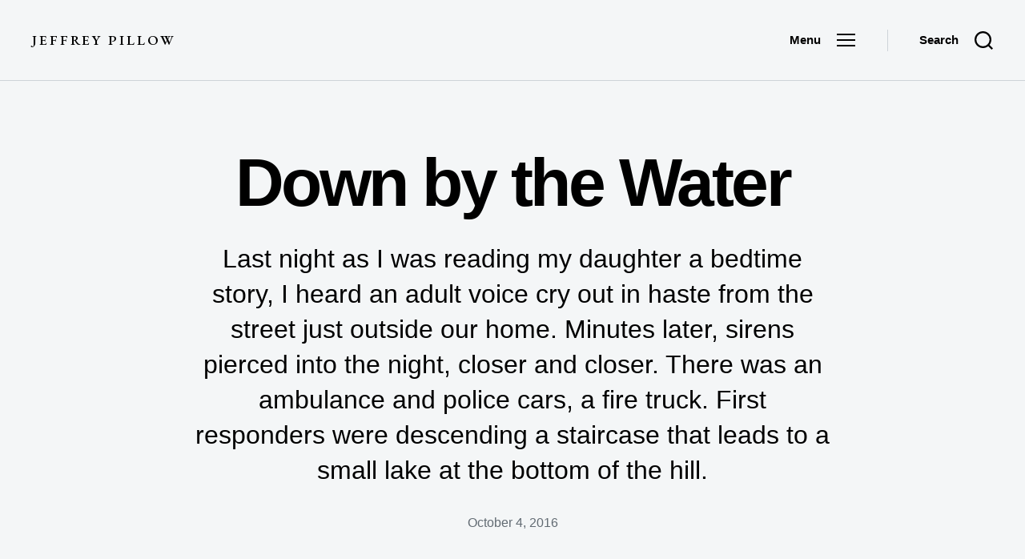

--- FILE ---
content_type: text/html; charset=UTF-8
request_url: https://jeffreypillow.com/2016/10/04/down-by-the-water/
body_size: 18140
content:
<!DOCTYPE html>

<html class="no-js" lang="en-US" prefix="og: https://ogp.me/ns#">

	<head>

		<meta charset="UTF-8">
		<meta name="viewport" content="width=device-width, initial-scale=1.0">

		<link rel="profile" href="https://gmpg.org/xfn/11">

		
<!-- Search Engine Optimization by Rank Math - https://rankmath.com/ -->
<title>Down by the Water - Jeffrey Pillow</title>
<meta name="description" content="Last night as I was reading my daughter a bedtime story, I heard an adult voice cry out in haste from the street just outside our home. Minutes later, sirens pierced into the night, closer and closer. There was an ambulance and police cars, a fire truck. First responders were descending a staircase that leads to a small lake at the bottom of the hill."/>
<meta name="robots" content="index, follow, max-snippet:-1, max-video-preview:-1, max-image-preview:large"/>
<link rel="canonical" href="https://jeffreypillow.com/2016/10/04/down-by-the-water/" />
<meta property="og:locale" content="en_US" />
<meta property="og:type" content="article" />
<meta property="og:title" content="Down by the Water - Jeffrey Pillow" />
<meta property="og:description" content="Last night as I was reading my daughter a bedtime story, I heard an adult voice cry out in haste from the street just outside our home. Minutes later, sirens pierced into the night, closer and closer. There was an ambulance and police cars, a fire truck. First responders were descending a staircase that leads to a small lake at the bottom of the hill." />
<meta property="og:url" content="https://jeffreypillow.com/2016/10/04/down-by-the-water/" />
<meta property="og:site_name" content="Jeffrey Pillow" />
<meta property="article:tag" content="mental health" />
<meta property="article:tag" content="suicide" />
<meta property="article:section" content="Memoir" />
<meta property="og:updated_time" content="2016-10-05T05:56:56-04:00" />
<meta property="article:published_time" content="2016-10-04T17:15:06-04:00" />
<meta property="article:modified_time" content="2016-10-05T05:56:56-04:00" />
<meta name="twitter:card" content="summary_large_image" />
<meta name="twitter:title" content="Down by the Water - Jeffrey Pillow" />
<meta name="twitter:description" content="Last night as I was reading my daughter a bedtime story, I heard an adult voice cry out in haste from the street just outside our home. Minutes later, sirens pierced into the night, closer and closer. There was an ambulance and police cars, a fire truck. First responders were descending a staircase that leads to a small lake at the bottom of the hill." />
<meta name="twitter:label1" content="Written by" />
<meta name="twitter:data1" content="Jeffrey Pillow" />
<meta name="twitter:label2" content="Time to read" />
<meta name="twitter:data2" content="3 minutes" />
<script type="application/ld+json" class="rank-math-schema">{"@context":"https://schema.org","@graph":[{"@type":["Person","Organization"],"@id":"https://jeffreypillow.com/#person","name":"Jeffrey Pillow","logo":{"@type":"ImageObject","@id":"https://jeffreypillow.com/#logo","url":"https://jeffreypillow.com/wp-content/uploads/2015/06/cropped-sketch_self_portrait_04-15_v2.jpg","contentUrl":"https://jeffreypillow.com/wp-content/uploads/2015/06/cropped-sketch_self_portrait_04-15_v2.jpg","caption":"Jeffrey Pillow","inLanguage":"en-US","width":"512","height":"512"},"image":{"@type":"ImageObject","@id":"https://jeffreypillow.com/#logo","url":"https://jeffreypillow.com/wp-content/uploads/2015/06/cropped-sketch_self_portrait_04-15_v2.jpg","contentUrl":"https://jeffreypillow.com/wp-content/uploads/2015/06/cropped-sketch_self_portrait_04-15_v2.jpg","caption":"Jeffrey Pillow","inLanguage":"en-US","width":"512","height":"512"}},{"@type":"WebSite","@id":"https://jeffreypillow.com/#website","url":"https://jeffreypillow.com","name":"Jeffrey Pillow","publisher":{"@id":"https://jeffreypillow.com/#person"},"inLanguage":"en-US"},{"@type":"WebPage","@id":"https://jeffreypillow.com/2016/10/04/down-by-the-water/#webpage","url":"https://jeffreypillow.com/2016/10/04/down-by-the-water/","name":"Down by the Water - Jeffrey Pillow","datePublished":"2016-10-04T17:15:06-04:00","dateModified":"2016-10-05T05:56:56-04:00","isPartOf":{"@id":"https://jeffreypillow.com/#website"},"inLanguage":"en-US"},{"@type":"Person","@id":"https://jeffreypillow.com/author/jwpillow/","name":"Jeffrey Pillow","url":"https://jeffreypillow.com/author/jwpillow/","image":{"@type":"ImageObject","@id":"https://secure.gravatar.com/avatar/9332e4411edee14a051f431e906633f9d61df3501e6a1aa6b7716a77777b0c5e?s=96&amp;d=retro&amp;r=g","url":"https://secure.gravatar.com/avatar/9332e4411edee14a051f431e906633f9d61df3501e6a1aa6b7716a77777b0c5e?s=96&amp;d=retro&amp;r=g","caption":"Jeffrey Pillow","inLanguage":"en-US"},"sameAs":["https://jeffreypillow.com"]},{"@type":"BlogPosting","headline":"Down by the Water - Jeffrey Pillow","datePublished":"2016-10-04T17:15:06-04:00","dateModified":"2016-10-05T05:56:56-04:00","articleSection":"Memoir, Nonfiction","author":{"@id":"https://jeffreypillow.com/author/jwpillow/","name":"Jeffrey Pillow"},"publisher":{"@id":"https://jeffreypillow.com/#person"},"description":"Last night as I was reading my daughter a bedtime story, I heard an adult voice cry out in haste from the street just outside our home. Minutes later, sirens pierced into the night, closer and closer. There was an ambulance and police cars, a fire truck. First responders were descending a staircase that leads to a small lake at the bottom of the hill.","name":"Down by the Water - Jeffrey Pillow","@id":"https://jeffreypillow.com/2016/10/04/down-by-the-water/#richSnippet","isPartOf":{"@id":"https://jeffreypillow.com/2016/10/04/down-by-the-water/#webpage"},"inLanguage":"en-US","mainEntityOfPage":{"@id":"https://jeffreypillow.com/2016/10/04/down-by-the-water/#webpage"}}]}</script>
<!-- /Rank Math WordPress SEO plugin -->

<link rel='dns-prefetch' href='//stats.wp.com' />
<link rel='dns-prefetch' href='//fonts.googleapis.com' />
<link rel='dns-prefetch' href='//v0.wordpress.com' />
<link rel='dns-prefetch' href='//jetpack.wordpress.com' />
<link rel='dns-prefetch' href='//s0.wp.com' />
<link rel='dns-prefetch' href='//public-api.wordpress.com' />
<link rel='dns-prefetch' href='//0.gravatar.com' />
<link rel='dns-prefetch' href='//1.gravatar.com' />
<link rel='dns-prefetch' href='//2.gravatar.com' />
<link href='https://fonts.gstatic.com' crossorigin rel='preconnect' />
<link rel="alternate" type="application/rss+xml" title="Jeffrey Pillow &raquo; Feed" href="https://jeffreypillow.com/feed/" />
<link rel="alternate" type="application/rss+xml" title="Jeffrey Pillow &raquo; Comments Feed" href="https://jeffreypillow.com/comments/feed/" />
<link rel="alternate" type="application/rss+xml" title="Jeffrey Pillow &raquo; Down by the Water Comments Feed" href="https://jeffreypillow.com/2016/10/04/down-by-the-water/feed/" />
<link rel="alternate" title="oEmbed (JSON)" type="application/json+oembed" href="https://jeffreypillow.com/wp-json/oembed/1.0/embed?url=https%3A%2F%2Fjeffreypillow.com%2F2016%2F10%2F04%2Fdown-by-the-water%2F" />
<link rel="alternate" title="oEmbed (XML)" type="text/xml+oembed" href="https://jeffreypillow.com/wp-json/oembed/1.0/embed?url=https%3A%2F%2Fjeffreypillow.com%2F2016%2F10%2F04%2Fdown-by-the-water%2F&#038;format=xml" />
<style id='wp-img-auto-sizes-contain-inline-css'>
img:is([sizes=auto i],[sizes^="auto," i]){contain-intrinsic-size:3000px 1500px}
/*# sourceURL=wp-img-auto-sizes-contain-inline-css */
</style>
<style id='wp-emoji-styles-inline-css'>

	img.wp-smiley, img.emoji {
		display: inline !important;
		border: none !important;
		box-shadow: none !important;
		height: 1em !important;
		width: 1em !important;
		margin: 0 0.07em !important;
		vertical-align: -0.1em !important;
		background: none !important;
		padding: 0 !important;
	}
/*# sourceURL=wp-emoji-styles-inline-css */
</style>
<link rel='stylesheet' id='wp-block-library-css' href='https://jeffreypillow.com/wp-includes/css/dist/block-library/style.min.css?ver=84698bd7599afc4e1fcd394ccf1f9f5f' media='all' />
<style id='classic-theme-styles-inline-css'>
/*! This file is auto-generated */
.wp-block-button__link{color:#fff;background-color:#32373c;border-radius:9999px;box-shadow:none;text-decoration:none;padding:calc(.667em + 2px) calc(1.333em + 2px);font-size:1.125em}.wp-block-file__button{background:#32373c;color:#fff;text-decoration:none}
/*# sourceURL=/wp-includes/css/classic-themes.min.css */
</style>
<link rel='stylesheet' id='mediaelement-css' href='https://jeffreypillow.com/wp-includes/js/mediaelement/mediaelementplayer-legacy.min.css?ver=4.2.17' media='all' />
<link rel='stylesheet' id='wp-mediaelement-css' href='https://jeffreypillow.com/wp-includes/js/mediaelement/wp-mediaelement.min.css?ver=84698bd7599afc4e1fcd394ccf1f9f5f' media='all' />
<style id='jetpack-sharing-buttons-style-inline-css'>
.jetpack-sharing-buttons__services-list{display:flex;flex-direction:row;flex-wrap:wrap;gap:0;list-style-type:none;margin:5px;padding:0}.jetpack-sharing-buttons__services-list.has-small-icon-size{font-size:12px}.jetpack-sharing-buttons__services-list.has-normal-icon-size{font-size:16px}.jetpack-sharing-buttons__services-list.has-large-icon-size{font-size:24px}.jetpack-sharing-buttons__services-list.has-huge-icon-size{font-size:36px}@media print{.jetpack-sharing-buttons__services-list{display:none!important}}.editor-styles-wrapper .wp-block-jetpack-sharing-buttons{gap:0;padding-inline-start:0}ul.jetpack-sharing-buttons__services-list.has-background{padding:1.25em 2.375em}
/*# sourceURL=https://jeffreypillow.com/wp-content/plugins/jetpack/_inc/blocks/sharing-buttons/view.css */
</style>
<link rel='stylesheet' id='twentig-blocks-css' href='https://jeffreypillow.com/wp-content/plugins/twentig/dist/style-index.css?ver=d5575cd466f335729583' media='all' />
<style id='twentig-blocks-inline-css'>
@media (width < 700px) { .tw-sm-hidden { display: none !important; }}@media (700px <= width < 1024px) { .tw-md-hidden { display: none !important; }}@media (width >= 1024px) { .tw-lg-hidden { display: none !important; }}
.tw-mt-0{margin-top:0px!important;}.tw-mb-0{margin-bottom:0px!important;}.tw-mt-1{margin-top:5px!important;}.tw-mb-1{margin-bottom:5px!important;}.tw-mt-2{margin-top:10px!important;}.tw-mb-2{margin-bottom:10px!important;}.tw-mt-3{margin-top:15px!important;}.tw-mb-3{margin-bottom:15px!important;}.tw-mt-4{margin-top:20px!important;}.tw-mb-4{margin-bottom:20px!important;}.tw-mt-5{margin-top:30px!important;}.tw-mb-5{margin-bottom:30px!important;}.tw-mt-6{margin-top:40px!important;}.tw-mb-6{margin-bottom:40px!important;}.tw-mt-7{margin-top:50px!important;}.tw-mb-7{margin-bottom:50px!important;}.tw-mt-8{margin-top:60px!important;}.tw-mb-8{margin-bottom:60px!important;}.tw-mt-9{margin-top:80px!important;}.tw-mb-9{margin-bottom:80px!important;}.tw-mt-10{margin-top:100px!important;}.tw-mb-10{margin-bottom:100px!important;}.tw-mt-auto{margin-top:auto!important;}.tw-mb-auto{margin-bottom:auto!important;}
/*# sourceURL=twentig-blocks-inline-css */
</style>
<style id='global-styles-inline-css'>
:root{--wp--preset--aspect-ratio--square: 1;--wp--preset--aspect-ratio--4-3: 4/3;--wp--preset--aspect-ratio--3-4: 3/4;--wp--preset--aspect-ratio--3-2: 3/2;--wp--preset--aspect-ratio--2-3: 2/3;--wp--preset--aspect-ratio--16-9: 16/9;--wp--preset--aspect-ratio--9-16: 9/16;--wp--preset--color--black: #000000;--wp--preset--color--cyan-bluish-gray: #abb8c3;--wp--preset--color--white: #ffffff;--wp--preset--color--pale-pink: #f78da7;--wp--preset--color--vivid-red: #cf2e2e;--wp--preset--color--luminous-vivid-orange: #ff6900;--wp--preset--color--luminous-vivid-amber: #fcb900;--wp--preset--color--light-green-cyan: #7bdcb5;--wp--preset--color--vivid-green-cyan: #00d084;--wp--preset--color--pale-cyan-blue: #8ed1fc;--wp--preset--color--vivid-cyan-blue: #0693e3;--wp--preset--color--vivid-purple: #9b51e0;--wp--preset--color--accent: #282828;--wp--preset--color--primary: #000000;--wp--preset--color--secondary: #626b73;--wp--preset--color--subtle-background: #e4e9eb;--wp--preset--color--background: #f4f6f7;--wp--preset--gradient--vivid-cyan-blue-to-vivid-purple: linear-gradient(135deg,rgb(6,147,227) 0%,rgb(155,81,224) 100%);--wp--preset--gradient--light-green-cyan-to-vivid-green-cyan: linear-gradient(135deg,rgb(122,220,180) 0%,rgb(0,208,130) 100%);--wp--preset--gradient--luminous-vivid-amber-to-luminous-vivid-orange: linear-gradient(135deg,rgb(252,185,0) 0%,rgb(255,105,0) 100%);--wp--preset--gradient--luminous-vivid-orange-to-vivid-red: linear-gradient(135deg,rgb(255,105,0) 0%,rgb(207,46,46) 100%);--wp--preset--gradient--very-light-gray-to-cyan-bluish-gray: linear-gradient(135deg,rgb(238,238,238) 0%,rgb(169,184,195) 100%);--wp--preset--gradient--cool-to-warm-spectrum: linear-gradient(135deg,rgb(74,234,220) 0%,rgb(151,120,209) 20%,rgb(207,42,186) 40%,rgb(238,44,130) 60%,rgb(251,105,98) 80%,rgb(254,248,76) 100%);--wp--preset--gradient--blush-light-purple: linear-gradient(135deg,rgb(255,206,236) 0%,rgb(152,150,240) 100%);--wp--preset--gradient--blush-bordeaux: linear-gradient(135deg,rgb(254,205,165) 0%,rgb(254,45,45) 50%,rgb(107,0,62) 100%);--wp--preset--gradient--luminous-dusk: linear-gradient(135deg,rgb(255,203,112) 0%,rgb(199,81,192) 50%,rgb(65,88,208) 100%);--wp--preset--gradient--pale-ocean: linear-gradient(135deg,rgb(255,245,203) 0%,rgb(182,227,212) 50%,rgb(51,167,181) 100%);--wp--preset--gradient--electric-grass: linear-gradient(135deg,rgb(202,248,128) 0%,rgb(113,206,126) 100%);--wp--preset--gradient--midnight: linear-gradient(135deg,rgb(2,3,129) 0%,rgb(40,116,252) 100%);--wp--preset--font-size--small: 18px;--wp--preset--font-size--medium: 23px;--wp--preset--font-size--large: 26.25px;--wp--preset--font-size--x-large: 42px;--wp--preset--font-size--normal: 21px;--wp--preset--font-size--larger: 32px;--wp--preset--font-size--h-6: 18.01px;--wp--preset--font-size--h-5: 24.01px;--wp--preset--font-size--h-4: 32.01px;--wp--preset--font-size--h-3: 40.01px;--wp--preset--font-size--h-2: 48.01px;--wp--preset--font-size--h-1: 84px;--wp--preset--spacing--20: 0.44rem;--wp--preset--spacing--30: 0.67rem;--wp--preset--spacing--40: 1rem;--wp--preset--spacing--50: 1.5rem;--wp--preset--spacing--60: 2.25rem;--wp--preset--spacing--70: 3.38rem;--wp--preset--spacing--80: 5.06rem;--wp--preset--shadow--natural: 6px 6px 9px rgba(0, 0, 0, 0.2);--wp--preset--shadow--deep: 12px 12px 50px rgba(0, 0, 0, 0.4);--wp--preset--shadow--sharp: 6px 6px 0px rgba(0, 0, 0, 0.2);--wp--preset--shadow--outlined: 6px 6px 0px -3px rgb(255, 255, 255), 6px 6px rgb(0, 0, 0);--wp--preset--shadow--crisp: 6px 6px 0px rgb(0, 0, 0);}:root :where(.is-layout-flow) > :first-child{margin-block-start: 0;}:root :where(.is-layout-flow) > :last-child{margin-block-end: 0;}:root :where(.is-layout-flow) > *{margin-block-start: 24px;margin-block-end: 0;}:root :where(.is-layout-constrained) > :first-child{margin-block-start: 0;}:root :where(.is-layout-constrained) > :last-child{margin-block-end: 0;}:root :where(.is-layout-constrained) > *{margin-block-start: 24px;margin-block-end: 0;}:root :where(.is-layout-flex){gap: 24px;}:root :where(.is-layout-grid){gap: 24px;}body .is-layout-flex{display: flex;}.is-layout-flex{flex-wrap: wrap;align-items: center;}.is-layout-flex > :is(*, div){margin: 0;}body .is-layout-grid{display: grid;}.is-layout-grid > :is(*, div){margin: 0;}.has-black-color{color: var(--wp--preset--color--black) !important;}.has-cyan-bluish-gray-color{color: var(--wp--preset--color--cyan-bluish-gray) !important;}.has-white-color{color: var(--wp--preset--color--white) !important;}.has-pale-pink-color{color: var(--wp--preset--color--pale-pink) !important;}.has-vivid-red-color{color: var(--wp--preset--color--vivid-red) !important;}.has-luminous-vivid-orange-color{color: var(--wp--preset--color--luminous-vivid-orange) !important;}.has-luminous-vivid-amber-color{color: var(--wp--preset--color--luminous-vivid-amber) !important;}.has-light-green-cyan-color{color: var(--wp--preset--color--light-green-cyan) !important;}.has-vivid-green-cyan-color{color: var(--wp--preset--color--vivid-green-cyan) !important;}.has-pale-cyan-blue-color{color: var(--wp--preset--color--pale-cyan-blue) !important;}.has-vivid-cyan-blue-color{color: var(--wp--preset--color--vivid-cyan-blue) !important;}.has-vivid-purple-color{color: var(--wp--preset--color--vivid-purple) !important;}.has-accent-color{color: var(--wp--preset--color--accent) !important;}.has-primary-color{color: var(--wp--preset--color--primary) !important;}.has-secondary-color{color: var(--wp--preset--color--secondary) !important;}.has-subtle-background-color{color: var(--wp--preset--color--subtle-background) !important;}.has-background-color{color: var(--wp--preset--color--background) !important;}.has-black-background-color{background-color: var(--wp--preset--color--black) !important;}.has-cyan-bluish-gray-background-color{background-color: var(--wp--preset--color--cyan-bluish-gray) !important;}.has-white-background-color{background-color: var(--wp--preset--color--white) !important;}.has-pale-pink-background-color{background-color: var(--wp--preset--color--pale-pink) !important;}.has-vivid-red-background-color{background-color: var(--wp--preset--color--vivid-red) !important;}.has-luminous-vivid-orange-background-color{background-color: var(--wp--preset--color--luminous-vivid-orange) !important;}.has-luminous-vivid-amber-background-color{background-color: var(--wp--preset--color--luminous-vivid-amber) !important;}.has-light-green-cyan-background-color{background-color: var(--wp--preset--color--light-green-cyan) !important;}.has-vivid-green-cyan-background-color{background-color: var(--wp--preset--color--vivid-green-cyan) !important;}.has-pale-cyan-blue-background-color{background-color: var(--wp--preset--color--pale-cyan-blue) !important;}.has-vivid-cyan-blue-background-color{background-color: var(--wp--preset--color--vivid-cyan-blue) !important;}.has-vivid-purple-background-color{background-color: var(--wp--preset--color--vivid-purple) !important;}.has-accent-background-color{background-color: var(--wp--preset--color--accent) !important;}.has-primary-background-color{background-color: var(--wp--preset--color--primary) !important;}.has-secondary-background-color{background-color: var(--wp--preset--color--secondary) !important;}.has-subtle-background-background-color{background-color: var(--wp--preset--color--subtle-background) !important;}.has-background-background-color{background-color: var(--wp--preset--color--background) !important;}.has-black-border-color{border-color: var(--wp--preset--color--black) !important;}.has-cyan-bluish-gray-border-color{border-color: var(--wp--preset--color--cyan-bluish-gray) !important;}.has-white-border-color{border-color: var(--wp--preset--color--white) !important;}.has-pale-pink-border-color{border-color: var(--wp--preset--color--pale-pink) !important;}.has-vivid-red-border-color{border-color: var(--wp--preset--color--vivid-red) !important;}.has-luminous-vivid-orange-border-color{border-color: var(--wp--preset--color--luminous-vivid-orange) !important;}.has-luminous-vivid-amber-border-color{border-color: var(--wp--preset--color--luminous-vivid-amber) !important;}.has-light-green-cyan-border-color{border-color: var(--wp--preset--color--light-green-cyan) !important;}.has-vivid-green-cyan-border-color{border-color: var(--wp--preset--color--vivid-green-cyan) !important;}.has-pale-cyan-blue-border-color{border-color: var(--wp--preset--color--pale-cyan-blue) !important;}.has-vivid-cyan-blue-border-color{border-color: var(--wp--preset--color--vivid-cyan-blue) !important;}.has-vivid-purple-border-color{border-color: var(--wp--preset--color--vivid-purple) !important;}.has-accent-border-color{border-color: var(--wp--preset--color--accent) !important;}.has-primary-border-color{border-color: var(--wp--preset--color--primary) !important;}.has-secondary-border-color{border-color: var(--wp--preset--color--secondary) !important;}.has-subtle-background-border-color{border-color: var(--wp--preset--color--subtle-background) !important;}.has-background-border-color{border-color: var(--wp--preset--color--background) !important;}.has-vivid-cyan-blue-to-vivid-purple-gradient-background{background: var(--wp--preset--gradient--vivid-cyan-blue-to-vivid-purple) !important;}.has-light-green-cyan-to-vivid-green-cyan-gradient-background{background: var(--wp--preset--gradient--light-green-cyan-to-vivid-green-cyan) !important;}.has-luminous-vivid-amber-to-luminous-vivid-orange-gradient-background{background: var(--wp--preset--gradient--luminous-vivid-amber-to-luminous-vivid-orange) !important;}.has-luminous-vivid-orange-to-vivid-red-gradient-background{background: var(--wp--preset--gradient--luminous-vivid-orange-to-vivid-red) !important;}.has-very-light-gray-to-cyan-bluish-gray-gradient-background{background: var(--wp--preset--gradient--very-light-gray-to-cyan-bluish-gray) !important;}.has-cool-to-warm-spectrum-gradient-background{background: var(--wp--preset--gradient--cool-to-warm-spectrum) !important;}.has-blush-light-purple-gradient-background{background: var(--wp--preset--gradient--blush-light-purple) !important;}.has-blush-bordeaux-gradient-background{background: var(--wp--preset--gradient--blush-bordeaux) !important;}.has-luminous-dusk-gradient-background{background: var(--wp--preset--gradient--luminous-dusk) !important;}.has-pale-ocean-gradient-background{background: var(--wp--preset--gradient--pale-ocean) !important;}.has-electric-grass-gradient-background{background: var(--wp--preset--gradient--electric-grass) !important;}.has-midnight-gradient-background{background: var(--wp--preset--gradient--midnight) !important;}.has-small-font-size{font-size: var(--wp--preset--font-size--small) !important;}.has-medium-font-size{font-size: var(--wp--preset--font-size--medium) !important;}.has-large-font-size{font-size: var(--wp--preset--font-size--large) !important;}.has-x-large-font-size{font-size: var(--wp--preset--font-size--x-large) !important;}.has-normal-font-size{font-size: var(--wp--preset--font-size--normal) !important;}.has-larger-font-size{font-size: var(--wp--preset--font-size--larger) !important;}.has-h-6-font-size{font-size: var(--wp--preset--font-size--h-6) !important;}.has-h-5-font-size{font-size: var(--wp--preset--font-size--h-5) !important;}.has-h-4-font-size{font-size: var(--wp--preset--font-size--h-4) !important;}.has-h-3-font-size{font-size: var(--wp--preset--font-size--h-3) !important;}.has-h-2-font-size{font-size: var(--wp--preset--font-size--h-2) !important;}.has-h-1-font-size{font-size: var(--wp--preset--font-size--h-1) !important;}
:root :where(.wp-block-pullquote){font-size: 1.5em;line-height: 1.6;}
/*# sourceURL=global-styles-inline-css */
</style>
<link rel='stylesheet' id='wp-components-css' href='https://jeffreypillow.com/wp-includes/css/dist/components/style.min.css?ver=84698bd7599afc4e1fcd394ccf1f9f5f' media='all' />
<link rel='stylesheet' id='godaddy-styles-css' href='https://jeffreypillow.com/wp-content/mu-plugins/vendor/wpex/godaddy-launch/includes/Dependencies/GoDaddy/Styles/build/latest.css?ver=2.0.2' media='all' />
<link rel='stylesheet' id='twentytwenty-style-css' href='https://jeffreypillow.com/wp-content/themes/twentytwenty/style.css?ver=3.0' media='all' />
<style id='twentytwenty-style-inline-css'>
.color-accent,.color-accent-hover:hover,.color-accent-hover:focus,:root .has-accent-color,.has-drop-cap:not(:focus):first-letter,.wp-block-button.is-style-outline,a { color: #282828; }blockquote,.border-color-accent,.border-color-accent-hover:hover,.border-color-accent-hover:focus { border-color: #282828; }button,.button,.faux-button,.wp-block-button__link,.wp-block-file .wp-block-file__button,input[type="button"],input[type="reset"],input[type="submit"],.bg-accent,.bg-accent-hover:hover,.bg-accent-hover:focus,:root .has-accent-background-color,.comment-reply-link { background-color: #282828; }.fill-children-accent,.fill-children-accent * { fill: #282828; }:root .has-background-color,button,.button,.faux-button,.wp-block-button__link,.wp-block-file__button,input[type="button"],input[type="reset"],input[type="submit"],.wp-block-button,.comment-reply-link,.has-background.has-primary-background-color:not(.has-text-color),.has-background.has-primary-background-color *:not(.has-text-color),.has-background.has-accent-background-color:not(.has-text-color),.has-background.has-accent-background-color *:not(.has-text-color) { color: #f4f6f7; }:root .has-background-background-color { background-color: #f4f6f7; }body,.entry-title a,:root .has-primary-color { color: #000000; }:root .has-primary-background-color { background-color: #000000; }cite,figcaption,.wp-caption-text,.post-meta,.entry-content .wp-block-archives li,.entry-content .wp-block-categories li,.entry-content .wp-block-latest-posts li,.wp-block-latest-comments__comment-date,.wp-block-latest-posts__post-date,.wp-block-embed figcaption,.wp-block-image figcaption,.wp-block-pullquote cite,.comment-metadata,.comment-respond .comment-notes,.comment-respond .logged-in-as,.pagination .dots,.entry-content hr:not(.has-background),hr.styled-separator,:root .has-secondary-color { color: #626b73; }:root .has-secondary-background-color { background-color: #626b73; }pre,fieldset,input,textarea,table,table *,hr { border-color: #ced3d8; }caption,code,code,kbd,samp,.wp-block-table.is-style-stripes tbody tr:nth-child(odd),:root .has-subtle-background-background-color { background-color: #ced3d8; }.wp-block-table.is-style-stripes { border-bottom-color: #ced3d8; }.wp-block-latest-posts.is-grid li { border-top-color: #ced3d8; }:root .has-subtle-background-color { color: #ced3d8; }body:not(.overlay-header) .primary-menu > li > a,body:not(.overlay-header) .primary-menu > li > .icon,.modal-menu a,.footer-menu a, .footer-widgets a:where(:not(.wp-block-button__link)),#site-footer .wp-block-button.is-style-outline,.wp-block-pullquote:before,.singular:not(.overlay-header) .entry-header a,.archive-header a,.header-footer-group .color-accent,.header-footer-group .color-accent-hover:hover { color: #282828; }.social-icons a,#site-footer button:not(.toggle),#site-footer .button,#site-footer .faux-button,#site-footer .wp-block-button__link,#site-footer .wp-block-file__button,#site-footer input[type="button"],#site-footer input[type="reset"],#site-footer input[type="submit"],.primary-menu .social-menu a, .footer-widgets .faux-button, .footer-widgets .wp-block-button__link, .footer-widgets input[type="submit"], #site-header ul.primary-menu li.menu-button > a, .menu-modal ul.modal-menu > li.menu-button > .ancestor-wrapper > a { background-color: #282828; }.social-icons a,body:not(.overlay-header) .primary-menu ul,.header-footer-group button,.header-footer-group .button,.header-footer-group .faux-button,.header-footer-group .wp-block-button:not(.is-style-outline) .wp-block-button__link,.header-footer-group .wp-block-file__button,.header-footer-group input[type="button"],.header-footer-group input[type="reset"],.header-footer-group input[type="submit"],#site-header ul.primary-menu li.menu-button > a, .menu-modal ul.modal-menu > li.menu-button > .ancestor-wrapper > a { color: #f4f6f7; }#site-header,.footer-nav-widgets-wrapper,#site-footer,.menu-modal,.menu-modal-inner,.search-modal-inner,.archive-header,.singular .entry-header,.singular .featured-media:before,.wp-block-pullquote:before { background-color: #f4f6f7; }.header-footer-group,body:not(.overlay-header) #site-header .toggle,.menu-modal .toggle { color: #000000; }body:not(.overlay-header) .primary-menu ul { background-color: #000000; }body:not(.overlay-header) .primary-menu > li > ul:after { border-bottom-color: #000000; }body:not(.overlay-header) .primary-menu ul ul:after { border-left-color: #000000; }.site-description,body:not(.overlay-header) .toggle-inner .toggle-text,.widget .post-date,.widget .rss-date,.widget_archive li,.widget_categories li,.widget cite,.widget_pages li,.widget_meta li,.widget_nav_menu li,.powered-by-wordpress,.footer-credits .privacy-policy,.to-the-top,.singular .entry-header .post-meta,.singular:not(.overlay-header) .entry-header .post-meta a { color: #626b73; }.header-footer-group pre,.header-footer-group fieldset,.header-footer-group input,.header-footer-group textarea,.header-footer-group table,.header-footer-group table *,.footer-nav-widgets-wrapper,#site-footer,.menu-modal nav *,.footer-widgets-outer-wrapper,.footer-top,body.tw-header-border:not(.overlay-header) #site-header, body.tw-header-border.has-header-opaque #site-header, .tw-footer-widgets-row .footer-widgets.column-two { border-color: #ced3d8; }.header-footer-group table caption,body:not(.overlay-header) .header-inner .toggle-wrapper::before { background-color: #ced3d8; }
.entry-categories, .post-tags, .post-author { clip: rect(1px, 1px, 1px, 1px); height: 1px; position: absolute; overflow: hidden; width: 1px; }
/*# sourceURL=twentytwenty-style-inline-css */
</style>
<link rel='stylesheet' id='twentytwenty-fonts-css' href='https://jeffreypillow.com/wp-content/themes/twentytwenty/assets/css/font-inter.css?ver=3.0' media='all' />
<link rel='stylesheet' id='twentytwenty-print-style-css' href='https://jeffreypillow.com/wp-content/themes/twentytwenty/print.css?ver=3.0' media='print' />
<link rel='stylesheet' id='twentytwenty-jetpack-css' href='https://jeffreypillow.com/wp-content/plugins/jetpack/modules/theme-tools/compat/twentytwenty.css?ver=15.4' media='all' />
<link rel='stylesheet' id='twentig-twentytwenty-css' href='https://jeffreypillow.com/wp-content/plugins/twentig/dist/css/twentytwenty/style.css?ver=1.9.7' media='all' />
<style id='twentig-twentytwenty-inline-css'>
 body,.entry-content,.entry-content p,.entry-content ol,.entry-content ul,.widget_text p,.widget_text ol,.widget_text ul,.widget-content .rssSummary,.comment-content p,.entry-content .wp-block-latest-posts__post-excerpt,.entry-content .wp-block-latest-posts__post-full-content,.has-drop-cap:not(:focus):first-letter{font-family:'Tinos',serif}h1,h2,h3,h4,h5,h6,.entry-content h1,.entry-content h2,.entry-content h3,.entry-content h4,.entry-content h5,.entry-content h6,.faux-heading,.site-title,.pagination-single a,.entry-content .wp-block-latest-posts li>a{font-family:-apple-system,BlinkMacSystemFont,"Segoe UI","Helvetica Neue",Helvetica,sans-serif}ul.primary-menu,ul.modal-menu{font-family:-apple-system,BlinkMacSystemFont,"Segoe UI","Helvetica Neue",Helvetica,sans-serif}.intro-text,input,textarea,select,button,.button,.faux-button,.wp-block-button__link,.wp-block-file__button,.entry-content .wp-block-file,.primary-menu li.menu-button>a,.entry-content .wp-block-pullquote,.entry-content .wp-block-quote.is-style-large,.entry-content .wp-block-quote.is-style-tw-large-icon,.entry-content cite,.entry-content figcaption,.wp-caption-text,.entry-content .wp-caption-text,.widget-content cite,.widget-content figcaption,.widget-content .wp-caption-text,.entry-categories,.post-meta,.comment-meta,.comment-footer-meta,.author-bio,.comment-respond p.comment-notes,.comment-respond p.logged-in-as,.entry-content .wp-block-archives,.entry-content .wp-block-categories,.entry-content .wp-block-latest-posts,.entry-content .wp-block-latest-comments,p.comment-awaiting-moderation,.pagination,#site-footer,.widget:not(.widget-text),.footer-menu,label,.toggle .toggle-text{font-family:-apple-system,BlinkMacSystemFont,"Segoe UI","Helvetica Neue",Helvetica,sans-serif}table{font-size:inherit}h1,.heading-size-1{font-weight:700}#site-header .site-title a{text-decoration:none}#site-header .site-title{font-family:'EB Garamond',serif;font-weight:600;font-size:17px;letter-spacing:0.17em;text-transform:uppercase}@media(max-width:699px){#site-header .site-title{font-size:16px}}ul.primary-menu,ul.modal-menu>li .ancestor-wrapper a{font-weight:700}button,.button,.faux-button,.wp-block-button__link,.wp-block-file__button,input[type="button"],input[type="submit"]{text-transform:none;letter-spacing:normal}body:not(.overlay-header) .primary-menu>li>a:hover,body:not(.overlay-header) .primary-menu>li>a:hover + .icon,body:not(.overlay-header) .primary-menu>li.current-menu-item>a,body:not(.overlay-header) .primary-menu>li.current-menu-item>.icon,body:not(.overlay-header) .primary-menu>li.current_page_ancestor>a,body:not(.overlay-header) .primary-menu>li.current_page_ancestor>.icon,body:not(.overlay-header) .primary-menu>li.current-page-ancestor>a,body:not(.overlay-header) .primary-menu>li.current-page-ancestor>.icon,.single-post:not(.overlay-header) .primary-menu li.current_page_parent>a,.single-post .modal-menu li.current_page_parent>.ancestor-wrapper>a,.modal-menu>li>.ancestor-wrapper>a:hover,.modal-menu>li>.ancestor-wrapper>a:hover + .toggle,.modal-menu>li.current-menu-item>.ancestor-wrapper>a,.modal-menu>li.current-menu-item>.ancestor-wrapper>.toggle,.modal-menu>li.current_page_ancestor>.ancestor-wrapper>a,.modal-menu>li.current_page_ancestor>.ancestor-wrapper>.toggle,.modal-menu>li.current-page-ancestor>.ancestor-wrapper>a,.modal-menu>li.current-page-ancestor>.ancestor-wrapper>.toggle{color:inherit}.footer-widgets a,.footer-menu a{color:#282828}.footer-nav-widgets-wrapper .button,.footer-nav-widgets-wrapper .faux-button,.footer-nav-widgets-wrapper .wp-block-button__link,.footer-nav-widgets-wrapper input[type="submit"]{background:#282828}.footer-top .social-icons a,#site-footer .social-icons a,.footer-nav-widgets-wrapper button,.footer-nav-widgets-wrapper .faux-button,.footer-nav-widgets-wrapper .wp-block-button__link,.footer-nav-widgets-wrapper input[type="submit"]{color:#f4f6f7}.footer-nav-widgets-wrapper,#site-footer{background:#f4f6f7}#site-footer,.footer-nav-widgets-wrapper{color:#000000}.footer-nav-widgets-wrapper .widget .post-date,.footer-nav-widgets-wrapper .widget .rss-date,.footer-nav-widgets-wrapper .widget_archive li,.footer-nav-widgets-wrapper .widget_categories li,.footer-nav-widgets-wrapper .widget_pages li,.footer-nav-widgets-wrapper .widget_nav_menu li,.powered-by-wordpress,.to-the-top{color:#626b73}.footer-nav-widgets-wrapper,#site-footer,.footer-widgets-outer-wrapper,.footer-top,.tw-footer-widgets-row .footer-widgets.column-two,.footer-nav-widgets-wrapper input{border-color:#ced3d8}.footer-top-visible .footer-nav-widgets-wrapper,.footer-top-hidden #site-footer{border-top-width:0.1rem}:root{--wp--preset--color--subtle-background:#e4e9eb}:root .has-subtle-background-background-color{background-color:#e4e9eb}:root .has-subtle-background-color.has-text-color{color:#e4e9eb}.infinite-scroll #site-content #infinite-handle span button{background-color:#282828}.infinite-loader{margin:4rem auto 0;width:100%;height:63px;display:flex;align-items:center}body:not(.tw-blog-grid) #site-content #infinite-handle{margin-top:4rem}.tw-blog-grid #site-content #infinite-handle{max-width:100%;width:100%;margin:2rem auto 0}.tw-blog-grid-basic #site-content #infinite-handle,.tw-blog-grid-basic .infinite-loader{margin-top:0}.tw-blog-grid-basic.infinity-end #site-content{margin-bottom:-6rem}.tw-blog-grid-card.infinity-end #site-content{margin-bottom:-32px}@media (min-width:700px){body:not(.tw-blog-grid) #site-content .infinite-loader,body:not(.tw-blog-grid) #site-content #infinite-handle{margin-top:7rem}.tw-blog-grid-card #site-content #infinite-handle{margin-top:5rem}}
/*# sourceURL=twentig-twentytwenty-inline-css */
</style>
<link rel='stylesheet' id='twentig-theme-fonts-css' href='https://fonts.googleapis.com/css2?family=Tinos%3Aital%2Cwght%400%2C400%3B0%2C700%3B1%2C400&#038;family=EB+Garamond%3Awght%40600&#038;display=swap' media='all' />
<script src="https://jeffreypillow.com/wp-content/themes/twentytwenty/assets/js/index.js?ver=3.0" id="twentytwenty-js-js" defer data-wp-strategy="defer"></script>
<script src="https://jeffreypillow.com/wp-content/plugins/twentig/dist/js/classic/twentig-twentytwenty.js?ver=1.9.7" id="twentig-twentytwenty-js"></script>
<link rel="https://api.w.org/" href="https://jeffreypillow.com/wp-json/" /><link rel="alternate" title="JSON" type="application/json" href="https://jeffreypillow.com/wp-json/wp/v2/posts/9283" /><link rel="EditURI" type="application/rsd+xml" title="RSD" href="https://jeffreypillow.com/xmlrpc.php?rsd" />

<link rel='shortlink' href='https://jeffreypillow.com/?p=9283' />
<noscript><style>.tw-block-animation{opacity:1;transform:none;clip-path:none;}</style></noscript>
	<style>img#wpstats{display:none}</style>
		<script>
document.documentElement.className = document.documentElement.className.replace( 'no-js', 'js' );
//# sourceURL=twentytwenty_no_js_class
</script>
<style id="custom-background-css">
body.custom-background { background-color: #f4f6f7; }
</style>
	<link rel="icon" href="https://jeffreypillow.com/wp-content/uploads/2015/06/cropped-sketch_self_portrait_04-15_v2-32x32.jpg" sizes="32x32" />
<link rel="icon" href="https://jeffreypillow.com/wp-content/uploads/2015/06/cropped-sketch_self_portrait_04-15_v2-192x192.jpg" sizes="192x192" />
<link rel="apple-touch-icon" href="https://jeffreypillow.com/wp-content/uploads/2015/06/cropped-sketch_self_portrait_04-15_v2-180x180.jpg" />
<meta name="msapplication-TileImage" content="https://jeffreypillow.com/wp-content/uploads/2015/06/cropped-sketch_self_portrait_04-15_v2-270x270.jpg" />
		<style id="wp-custom-css">
			a {color: #0066bf;text-decoration: none;text-underline-offset: 5px;padding-bottom: 0px;}

		</style>
		
	</head>

	<body class="wp-singular post-template-default single single-post postid-9283 single-format-standard custom-background wp-embed-responsive wp-theme-twentytwenty singular enable-search-modal missing-post-thumbnail has-single-pagination showing-comments show-avatars footer-top-visible reduced-spacing categories-hidden tags-hidden author-hidden tw-header-border tw-text-custom-width tw-text-width-medium tw-font-active tw-site-font-large tw-header-wide tw-nav-size-medium tw-nav-spacing-medium tw-nav-hover-color tw-menu-burger modal-socials-hidden tw-footer-full tw-footer-size-small tw-socials-logos-only tw-hr-minimal tw-btn-rounded tw-button-hover-color">

		<a class="skip-link screen-reader-text" href="#site-content">Skip to the content</a>
		<header id="site-header" class="header-footer-group">

			<div class="header-inner section-inner">

				<div class="header-titles-wrapper">

					
						<button class="toggle search-toggle mobile-search-toggle" data-toggle-target=".search-modal" data-toggle-body-class="showing-search-modal" data-set-focus=".search-modal .search-field" aria-expanded="false">
							<span class="toggle-inner">
								<span class="toggle-icon">
									<svg class="svg-icon" aria-hidden="true" role="img" focusable="false" xmlns="http://www.w3.org/2000/svg" width="23" height="23" viewBox="0 0 23 23"><path d="M38.710696,48.0601792 L43,52.3494831 L41.3494831,54 L37.0601792,49.710696 C35.2632422,51.1481185 32.9839107,52.0076499 30.5038249,52.0076499 C24.7027226,52.0076499 20,47.3049272 20,41.5038249 C20,35.7027226 24.7027226,31 30.5038249,31 C36.3049272,31 41.0076499,35.7027226 41.0076499,41.5038249 C41.0076499,43.9839107 40.1481185,46.2632422 38.710696,48.0601792 Z M36.3875844,47.1716785 C37.8030221,45.7026647 38.6734666,43.7048964 38.6734666,41.5038249 C38.6734666,36.9918565 35.0157934,33.3341833 30.5038249,33.3341833 C25.9918565,33.3341833 22.3341833,36.9918565 22.3341833,41.5038249 C22.3341833,46.0157934 25.9918565,49.6734666 30.5038249,49.6734666 C32.7048964,49.6734666 34.7026647,48.8030221 36.1716785,47.3875844 C36.2023931,47.347638 36.2360451,47.3092237 36.2726343,47.2726343 C36.3092237,47.2360451 36.347638,47.2023931 36.3875844,47.1716785 Z" transform="translate(-20 -31)" /></svg>								</span>
								<span class="toggle-text">Search</span>
							</span>
						</button><!-- .search-toggle -->

					
					<div class="header-titles">

						<div class="site-title faux-heading"><a href="https://jeffreypillow.com/" rel="home">Jeffrey Pillow</a></div>
					</div><!-- .header-titles -->

					<button class="toggle nav-toggle mobile-nav-toggle" data-toggle-target=".menu-modal"  data-toggle-body-class="showing-menu-modal" aria-expanded="false" data-set-focus=".close-nav-toggle">
						<span class="toggle-inner">
							<span class="toggle-icon">
								<svg class="svg-icon" aria-hidden="true" role="img" focusable="false" xmlns="http://www.w3.org/2000/svg" width="26" height="7" viewBox="0 0 26 7"><path fill-rule="evenodd" d="M332.5,45 C330.567003,45 329,43.4329966 329,41.5 C329,39.5670034 330.567003,38 332.5,38 C334.432997,38 336,39.5670034 336,41.5 C336,43.4329966 334.432997,45 332.5,45 Z M342,45 C340.067003,45 338.5,43.4329966 338.5,41.5 C338.5,39.5670034 340.067003,38 342,38 C343.932997,38 345.5,39.5670034 345.5,41.5 C345.5,43.4329966 343.932997,45 342,45 Z M351.5,45 C349.567003,45 348,43.4329966 348,41.5 C348,39.5670034 349.567003,38 351.5,38 C353.432997,38 355,39.5670034 355,41.5 C355,43.4329966 353.432997,45 351.5,45 Z" transform="translate(-329 -38)" /></svg>							</span>
							<span class="toggle-text">Menu</span>
						</span>
					</button><!-- .nav-toggle -->

				</div><!-- .header-titles-wrapper -->

				<div class="header-navigation-wrapper">

					
						<div class="header-toggles hide-no-js">

						
							<div class="toggle-wrapper nav-toggle-wrapper has-expanded-menu">

								<button class="toggle nav-toggle desktop-nav-toggle" data-toggle-target=".menu-modal" data-toggle-body-class="showing-menu-modal" aria-expanded="false" data-set-focus=".close-nav-toggle">
									<span class="toggle-inner">
										<span class="toggle-text">Menu</span>
										<span class="toggle-icon">
											<svg class="svg-icon" aria-hidden="true" role="img" focusable="false" xmlns="http://www.w3.org/2000/svg" width="26" height="7" viewBox="0 0 26 7"><path fill-rule="evenodd" d="M332.5,45 C330.567003,45 329,43.4329966 329,41.5 C329,39.5670034 330.567003,38 332.5,38 C334.432997,38 336,39.5670034 336,41.5 C336,43.4329966 334.432997,45 332.5,45 Z M342,45 C340.067003,45 338.5,43.4329966 338.5,41.5 C338.5,39.5670034 340.067003,38 342,38 C343.932997,38 345.5,39.5670034 345.5,41.5 C345.5,43.4329966 343.932997,45 342,45 Z M351.5,45 C349.567003,45 348,43.4329966 348,41.5 C348,39.5670034 349.567003,38 351.5,38 C353.432997,38 355,39.5670034 355,41.5 C355,43.4329966 353.432997,45 351.5,45 Z" transform="translate(-329 -38)" /></svg>										</span>
									</span>
								</button><!-- .nav-toggle -->

							</div><!-- .nav-toggle-wrapper -->

							
							<div class="toggle-wrapper search-toggle-wrapper">

								<button class="toggle search-toggle desktop-search-toggle" data-toggle-target=".search-modal" data-toggle-body-class="showing-search-modal" data-set-focus=".search-modal .search-field" aria-expanded="false">
									<span class="toggle-inner">
										<svg class="svg-icon" aria-hidden="true" role="img" focusable="false" xmlns="http://www.w3.org/2000/svg" width="23" height="23" viewBox="0 0 23 23"><path d="M38.710696,48.0601792 L43,52.3494831 L41.3494831,54 L37.0601792,49.710696 C35.2632422,51.1481185 32.9839107,52.0076499 30.5038249,52.0076499 C24.7027226,52.0076499 20,47.3049272 20,41.5038249 C20,35.7027226 24.7027226,31 30.5038249,31 C36.3049272,31 41.0076499,35.7027226 41.0076499,41.5038249 C41.0076499,43.9839107 40.1481185,46.2632422 38.710696,48.0601792 Z M36.3875844,47.1716785 C37.8030221,45.7026647 38.6734666,43.7048964 38.6734666,41.5038249 C38.6734666,36.9918565 35.0157934,33.3341833 30.5038249,33.3341833 C25.9918565,33.3341833 22.3341833,36.9918565 22.3341833,41.5038249 C22.3341833,46.0157934 25.9918565,49.6734666 30.5038249,49.6734666 C32.7048964,49.6734666 34.7026647,48.8030221 36.1716785,47.3875844 C36.2023931,47.347638 36.2360451,47.3092237 36.2726343,47.2726343 C36.3092237,47.2360451 36.347638,47.2023931 36.3875844,47.1716785 Z" transform="translate(-20 -31)" /></svg>										<span class="toggle-text">Search</span>
									</span>
								</button><!-- .search-toggle -->

							</div>

							
						</div><!-- .header-toggles -->
						
				</div><!-- .header-navigation-wrapper -->

			</div><!-- .header-inner -->

			<div class="search-modal cover-modal header-footer-group" data-modal-target-string=".search-modal" role="dialog" aria-modal="true" aria-label="Search">

	<div class="search-modal-inner modal-inner">

		<div class="section-inner">

			<form role="search" aria-label="Search for:" method="get" class="search-form" action="https://jeffreypillow.com/">
	<label for="search-form-1">
		<span class="screen-reader-text">
			Search for:		</span>
		<input type="search" id="search-form-1" class="search-field" placeholder="Search &hellip;" value="" name="s" />
	</label>
	<input type="submit" class="search-submit" value="Search" />
</form>

			<button class="toggle search-untoggle close-search-toggle fill-children-current-color" data-toggle-target=".search-modal" data-toggle-body-class="showing-search-modal" data-set-focus=".search-modal .search-field">
				<span class="screen-reader-text">
					Close search				</span>
				<svg class="svg-icon" aria-hidden="true" role="img" focusable="false" xmlns="http://www.w3.org/2000/svg" width="16" height="16" viewBox="0 0 16 16"><polygon fill="" fill-rule="evenodd" points="6.852 7.649 .399 1.195 1.445 .149 7.899 6.602 14.352 .149 15.399 1.195 8.945 7.649 15.399 14.102 14.352 15.149 7.899 8.695 1.445 15.149 .399 14.102" /></svg>			</button><!-- .search-toggle -->

		</div><!-- .section-inner -->

	</div><!-- .search-modal-inner -->

</div><!-- .menu-modal -->

		</header><!-- #site-header -->

		
<div class="menu-modal cover-modal header-footer-group" data-modal-target-string=".menu-modal">

	<div class="menu-modal-inner modal-inner">

		<div class="menu-wrapper section-inner">

			<div class="menu-top">

				<button class="toggle close-nav-toggle fill-children-current-color" data-toggle-target=".menu-modal" data-toggle-body-class="showing-menu-modal" data-set-focus=".menu-modal">
					<span class="toggle-text">Close Menu</span>
					<svg class="svg-icon" aria-hidden="true" role="img" focusable="false" xmlns="http://www.w3.org/2000/svg" width="16" height="16" viewBox="0 0 16 16"><polygon fill="" fill-rule="evenodd" points="6.852 7.649 .399 1.195 1.445 .149 7.899 6.602 14.352 .149 15.399 1.195 8.945 7.649 15.399 14.102 14.352 15.149 7.899 8.695 1.445 15.149 .399 14.102" /></svg>				</button><!-- .nav-toggle -->

				
					<nav class="expanded-menu mobile-menu" aria-label="Expanded">

						<ul class="modal-menu reset-list-style">
							<li id="menu-item-33499" class="menu-item menu-item-type-post_type menu-item-object-page current_page_parent menu-item-has-children menu-item-33499"><div class="ancestor-wrapper"><a href="https://jeffreypillow.com/blog/">Blog</a><button class="toggle sub-menu-toggle fill-children-current-color" data-toggle-target=".menu-modal .menu-item-33499 > .sub-menu" data-toggle-type="slidetoggle" data-toggle-duration="250" aria-expanded="false"><span class="screen-reader-text">Show sub menu</span><svg class="svg-icon" aria-hidden="true" role="img" focusable="false" xmlns="http://www.w3.org/2000/svg" width="20" height="12" viewBox="0 0 20 12"><polygon fill="" fill-rule="evenodd" points="1319.899 365.778 1327.678 358 1329.799 360.121 1319.899 370.021 1310 360.121 1312.121 358" transform="translate(-1310 -358)" /></svg></button></div><!-- .ancestor-wrapper -->
<ul class="sub-menu">
	<li id="menu-item-36654" class="menu-item menu-item-type-post_type menu-item-object-page menu-item-36654"><div class="ancestor-wrapper"><a href="https://jeffreypillow.com/random-thoughts/">Random Thoughts</a></div><!-- .ancestor-wrapper --></li>
	<li id="menu-item-36865" class="menu-item menu-item-type-post_type menu-item-object-page menu-item-36865"><div class="ancestor-wrapper"><a href="https://jeffreypillow.com/archive/">Full Archive</a></div><!-- .ancestor-wrapper --></li>
</ul>
</li>
<li id="menu-item-28281" class="menu-item menu-item-type-post_type menu-item-object-page menu-item-has-children menu-item-28281"><div class="ancestor-wrapper"><a href="https://jeffreypillow.com/about/" title="Read more about Jeffrey Pillow">About</a><button class="toggle sub-menu-toggle fill-children-current-color" data-toggle-target=".menu-modal .menu-item-28281 > .sub-menu" data-toggle-type="slidetoggle" data-toggle-duration="250" aria-expanded="false"><span class="screen-reader-text">Show sub menu</span><svg class="svg-icon" aria-hidden="true" role="img" focusable="false" xmlns="http://www.w3.org/2000/svg" width="20" height="12" viewBox="0 0 20 12"><polygon fill="" fill-rule="evenodd" points="1319.899 365.778 1327.678 358 1329.799 360.121 1319.899 370.021 1310 360.121 1312.121 358" transform="translate(-1310 -358)" /></svg></button></div><!-- .ancestor-wrapper -->
<ul class="sub-menu">
	<li id="menu-item-36864" class="menu-item menu-item-type-post_type menu-item-object-page menu-item-36864"><div class="ancestor-wrapper"><a href="https://jeffreypillow.com/contact/">Contact</a></div><!-- .ancestor-wrapper --></li>
	<li id="menu-item-34372" class="menu-item menu-item-type-custom menu-item-object-custom menu-item-34372"><div class="ancestor-wrapper"><a href="https://a.co/d/8KlBDQq">Books</a></div><!-- .ancestor-wrapper --></li>
	<li id="menu-item-36866" class="menu-item menu-item-type-custom menu-item-object-custom menu-item-36866"><div class="ancestor-wrapper"><a href="https://buymeacoffee.com/jeffreypillow">Supporters</a></div><!-- .ancestor-wrapper --></li>
</ul>
</li>
<li id="menu-item-29247" class="menu-item menu-item-type-post_type menu-item-object-page menu-item-29247"><div class="ancestor-wrapper"><a href="https://jeffreypillow.com/subscribe/" title="Get updates of new posts by email">Subscribe</a></div><!-- .ancestor-wrapper --></li>
						</ul>

					</nav>

					
			</div><!-- .menu-top -->

			<div class="menu-bottom">

				
			</div><!-- .menu-bottom -->

		</div><!-- .menu-wrapper -->

	</div><!-- .menu-modal-inner -->

</div><!-- .menu-modal -->

<main id="site-content">

	
<article class="post-9283 post type-post status-publish format-standard hentry category-memoir category-nonfiction tag-mental-health tag-suicide tw-meta-no-icon" id="post-9283">

	
<header class="entry-header has-text-align-center header-footer-group">

	<div class="entry-header-inner section-inner medium">

		
			<div class="entry-categories">
				<span class="screen-reader-text">
					Categories				</span>
				<div class="entry-categories-inner">
					<a href="https://jeffreypillow.com/category/nonfiction/memoir/" rel="category tag">Memoir</a> <a href="https://jeffreypillow.com/category/nonfiction/" rel="category tag">Nonfiction</a>				</div><!-- .entry-categories-inner -->
			</div><!-- .entry-categories -->

			<h1 class="entry-title">Down by the Water</h1>
			<div class="intro-text section-inner max-percentage small">
				<p>Last night as I was reading my daughter a bedtime story, I heard an adult voice cry out in haste from the street just outside our home. Minutes later, sirens pierced into the night, closer and closer. There was an ambulance and police cars, a fire truck. First responders were descending a staircase that leads to a small lake at the bottom of the hill.</p>
			</div>

			
		<div class="post-meta-wrapper post-meta-single post-meta-single-top">

			<ul class="post-meta">

									<li class="post-date meta-wrapper">
						<span class="meta-icon">
							<span class="screen-reader-text">
								Post date							</span>
							<svg class="svg-icon" aria-hidden="true" role="img" focusable="false" xmlns="http://www.w3.org/2000/svg" width="18" height="19" viewBox="0 0 18 19"><path fill="" d="M4.60069444,4.09375 L3.25,4.09375 C2.47334957,4.09375 1.84375,4.72334957 1.84375,5.5 L1.84375,7.26736111 L16.15625,7.26736111 L16.15625,5.5 C16.15625,4.72334957 15.5266504,4.09375 14.75,4.09375 L13.3993056,4.09375 L13.3993056,4.55555556 C13.3993056,5.02154581 13.0215458,5.39930556 12.5555556,5.39930556 C12.0895653,5.39930556 11.7118056,5.02154581 11.7118056,4.55555556 L11.7118056,4.09375 L6.28819444,4.09375 L6.28819444,4.55555556 C6.28819444,5.02154581 5.9104347,5.39930556 5.44444444,5.39930556 C4.97845419,5.39930556 4.60069444,5.02154581 4.60069444,4.55555556 L4.60069444,4.09375 Z M6.28819444,2.40625 L11.7118056,2.40625 L11.7118056,1 C11.7118056,0.534009742 12.0895653,0.15625 12.5555556,0.15625 C13.0215458,0.15625 13.3993056,0.534009742 13.3993056,1 L13.3993056,2.40625 L14.75,2.40625 C16.4586309,2.40625 17.84375,3.79136906 17.84375,5.5 L17.84375,15.875 C17.84375,17.5836309 16.4586309,18.96875 14.75,18.96875 L3.25,18.96875 C1.54136906,18.96875 0.15625,17.5836309 0.15625,15.875 L0.15625,5.5 C0.15625,3.79136906 1.54136906,2.40625 3.25,2.40625 L4.60069444,2.40625 L4.60069444,1 C4.60069444,0.534009742 4.97845419,0.15625 5.44444444,0.15625 C5.9104347,0.15625 6.28819444,0.534009742 6.28819444,1 L6.28819444,2.40625 Z M1.84375,8.95486111 L1.84375,15.875 C1.84375,16.6516504 2.47334957,17.28125 3.25,17.28125 L14.75,17.28125 C15.5266504,17.28125 16.15625,16.6516504 16.15625,15.875 L16.15625,8.95486111 L1.84375,8.95486111 Z" /></svg>						</span>
						<span class="meta-text">
							<a href="https://jeffreypillow.com/2016/10/04/down-by-the-water/">October 4, 2016</a>
						</span>
					</li>
					
			</ul><!-- .post-meta -->

		</div><!-- .post-meta-wrapper -->

		
	</div><!-- .entry-header-inner -->

</header><!-- .entry-header -->

	<div class="post-inner thin ">

		<div class="entry-content">

			<p>LAST NIGHT as I was reading my daughter a bedtime story, I heard a female voice cry out in haste from the street just outside our home.</p>
<p>A name.</p>
<p>John, Josh.</p>
<p><span style="font-size: 10pt;">INAUDIBLE</span></p>
<p>The tone desperate, concerned.</p>
<p>Living on a street with so many small children, it’s not uncommon to hear a parent call out to their child. Perhaps there was a car coming down the street. A parent was warning a child too close to the road, though it seemed too late in the evening for that.</p>
<p>After I tucked in my daughter, I walked downstairs, and as I did, I heard sirens piercing into the night, closer and closer. As I reached the bottom of the stairs, blinking lights found their way into our foyer and back out, marching down the street lighting the front of my neighbors’ homes at the end of the cul de sac.</p>
<p>My wife was outside now, standing at the edge of our property looking down toward the cul de sac. The front doors of other homes opened and bodies flowed into the street.</p>
<p>There was an ambulance and police cars, a fire truck. First responders were descending a staircase that leads to a small lake at the bottom of the hill.</p>
<p>— “Oh, I hope a child has not fallen into the lake,” someone said.</p>
<p>It was dark, around 8:15 PM.</p>
<p style="text-align: center;">***</p>
<p>Last winter during a heavy snow, a little girl came walking down my street as I was building an igloo for my two children. She wore a stocking cap, mittens, a heavy coat, and pajama bottoms. As she pushed her way through the 15” of snow that was banked in some areas, her body emerging onto the road where flattened sheets of ice and snow lay where kids in the neighborhood were sleigh riding, I saw her bare toes. They were bright red and painful looking. She wore no shoes, no socks.</p>
<p>— “Let’s get you back to your house and get some shoes and socks on,” I said to her.</p>
<p style="text-align: center;">***</p>
<p>Sometimes she slips out the house unbeknownst to her parents, and then a few minutes later, her mom will walk down the street looking for her.</p>
<p style="text-align: center;">***</p>
<p style="text-align: left;">More police arrive. More sirens. Flashlights descend the staircase down by the water. There are so many children in the neighborhood. <i>Don&#8217;t </i><em>let it be her.</em></p>
<p style="text-align: center;">***</p>
<p style="text-align: center;">“Are your kids okay?”<br />
reads a text on my wife’s phone.<br />
It’s from one of her co-workers<br />
who lives not far away.</p>
<p style="text-align: center;">***</p>
<p style="text-align: center;">A missed phone call, another.</p>
<p style="text-align: center;">***</p>
<p style="text-align: left;">The little girl’s mother appears from the shadows, and begins talking to my wife. <i>It&#8217;s not her</i>. For a brief moment, <em>relief</em>, until my thoughts turn to a little boy who lives near the lake. I haven&#8217;t seen him for some time. He and his mom used to walk his dog every day by our house.</p>
<p style="text-align: center;">***</p>
<p style="text-align: center;">Thirty minutes have passed.</p>
<p style="text-align: center;">***</p>
<p style="text-align: left;">I go upstairs to check on my kids. They are asleep, peaceful. The sirens and flashing lights have not pulled them from their slumber.</p>
<p style="text-align: center;">***</p>
<p style="text-align: center;">“Please don’t let someone’s child<br />
have fallen into the lake.”</p>
<p style="text-align: center;">***</p>
<p style="text-align: center;">Except, this wasn’t a child.</p>
<p style="text-align: center;">***</p>
<p style="text-align: center;">Atop the staircase leading<br />
to the lake, men appear,<br />
with flashlights in hand<br />
—first responders.<br />
And with them,<br />
a young adult male,<br />
who had threatened suicide.</p>
<p style="text-align: center;">***</p>
<p style="text-align: center;">Except, it was <em>someone’s</em> child.</p>
<p style="text-align: center;">***</p>
<p style="text-align: center;">Someone had frantically called 911.<br />
Perhaps the voice I heard earlier.<br />
The voice called out a name.<br />
John, Josh.</p>
<p style="text-align: center;"><span style="font-size: 10pt;">INAUDIBLE</span></p>
<div class="jetpack_subscription_widget"><h2 class="widgettitle">Get updates by email</h2>
			<div class="wp-block-jetpack-subscriptions__container">
			<form action="#" method="post" accept-charset="utf-8" id="subscribe-blog-1"
				data-blog="31271259"
				data-post_access_level="everybody" >
									<div id="subscribe-text"><p>Enter your email address below to receive notifications of new posts by email. No spam, ever!</p>
</div>
										<p id="subscribe-email">
						<label id="jetpack-subscribe-label"
							class="screen-reader-text"
							for="subscribe-field-1">
							Email Address						</label>
						<input type="email" name="email" autocomplete="email" required="required"
																					value=""
							id="subscribe-field-1"
							placeholder="Email Address"
						/>
					</p>

					<p id="subscribe-submit"
											>
						<input type="hidden" name="action" value="subscribe"/>
						<input type="hidden" name="source" value="https://jeffreypillow.com/2016/10/04/down-by-the-water/"/>
						<input type="hidden" name="sub-type" value="widget"/>
						<input type="hidden" name="redirect_fragment" value="subscribe-blog-1"/>
						<input type="hidden" id="_wpnonce" name="_wpnonce" value="c3c345e201" /><input type="hidden" name="_wp_http_referer" value="/2016/10/04/down-by-the-water/" />						<button type="submit"
															class="wp-block-button__link"
																						style="margin: 0; margin-left: 0px;"
														name="jetpack_subscriptions_widget"
						>
							Subscribe						</button>
					</p>
							</form>
						</div>
			
</div>

		</div><!-- .entry-content -->

	</div><!-- .post-inner -->

	<div class="section-inner">
		
		<div class="post-meta-wrapper post-meta-single post-meta-single-bottom">

			<ul class="post-meta">

									<li class="post-tags meta-wrapper">
						<span class="meta-icon">
							<span class="screen-reader-text">
								Tags							</span>
							<svg class="svg-icon" aria-hidden="true" role="img" focusable="false" xmlns="http://www.w3.org/2000/svg" width="18" height="18" viewBox="0 0 18 18"><path fill="" d="M15.4496399,8.42490555 L8.66109799,1.63636364 L1.63636364,1.63636364 L1.63636364,8.66081885 L8.42522727,15.44178 C8.57869221,15.5954158 8.78693789,15.6817418 9.00409091,15.6817418 C9.22124393,15.6817418 9.42948961,15.5954158 9.58327627,15.4414581 L15.4486339,9.57610048 C15.7651495,9.25692435 15.7649133,8.74206554 15.4496399,8.42490555 Z M16.6084423,10.7304545 L10.7406818,16.59822 C10.280287,17.0591273 9.65554997,17.3181054 9.00409091,17.3181054 C8.35263185,17.3181054 7.72789481,17.0591273 7.26815877,16.5988788 L0.239976954,9.57887876 C0.0863319284,9.4254126 0,9.21716044 0,9 L0,0.818181818 C0,0.366312477 0.366312477,0 0.818181818,0 L9,0 C9.21699531,0 9.42510306,0.0862010512 9.57854191,0.239639906 L16.6084423,7.26954545 C17.5601275,8.22691012 17.5601275,9.77308988 16.6084423,10.7304545 Z M5,6 C4.44771525,6 4,5.55228475 4,5 C4,4.44771525 4.44771525,4 5,4 C5.55228475,4 6,4.44771525 6,5 C6,5.55228475 5.55228475,6 5,6 Z" /></svg>						</span>
						<span class="meta-text">
							<a href="https://jeffreypillow.com/tag/mental-health/" rel="tag">mental health</a>, <a href="https://jeffreypillow.com/tag/suicide/" rel="tag">suicide</a>						</span>
					</li>
					
			</ul><!-- .post-meta -->

		</div><!-- .post-meta-wrapper -->

		
	</div><!-- .section-inner -->

	
	<nav class="pagination-single section-inner" aria-label="Post">

		<hr class="styled-separator is-style-wide" aria-hidden="true" />

		<div class="pagination-single-inner">

			
				<a class="previous-post" href="https://jeffreypillow.com/2016/09/23/feeding-the-homeless/">
					<span class="arrow" aria-hidden="true">&larr;</span>
					<span class="title"><span class="title-inner">But When You Give a Feast, Invite the Poor, the Crippled, the Lame, the Blind</span></span>
				</a>

				
				<a class="next-post" href="https://jeffreypillow.com/2016/10/06/true-facts-from-the-small-town-of-phenix-virginia-the-aces/">
					<span class="arrow" aria-hidden="true">&rarr;</span>
						<span class="title"><span class="title-inner">True Facts from the Small Town of Phenix, Virginia: The Aces</span></span>
				</a>
				
		</div><!-- .pagination-single-inner -->

		<hr class="styled-separator is-style-wide" aria-hidden="true" />

	</nav><!-- .pagination-single -->

	
		<div class="comments-wrapper section-inner">

			
	<div class="comments" id="comments">

		
		<div class="comments-header section-inner small max-percentage">

			<h2 class="comment-reply-title">
			One reply on &ldquo;Down by the Water&rdquo;			</h2><!-- .comments-title -->

		</div><!-- .comments-header -->

		<div class="comments-inner section-inner thin max-percentage">

						<div id="comment-34158" class="comment even thread-even depth-1">
				<article id="div-comment-34158" class="comment-body">
					<footer class="comment-meta">
						<div class="comment-author vcard">
							<img alt='' src='https://secure.gravatar.com/avatar/140ed88182c6e310cc4876944e6b4cabbd418069250bb634aaab89656a5878b3?s=120&#038;d=retro&#038;r=g' class='avatar avatar-120 photo' height='120' width='120' /><span class="fn">Gwendolyn H. Pillow</span><span class="screen-reader-text says">says:</span>						</div><!-- .comment-author -->

						<div class="comment-metadata">
							<a href="https://jeffreypillow.com/2016/10/04/down-by-the-water/#comment-34158"><time datetime="2016-10-04T21:39:39-04:00">October 4, 2016 at 9:39 pm</time></a>						</div><!-- .comment-metadata -->

					</footer><!-- .comment-meta -->

					<div class="comment-content entry-content">

						<p>I am going to pray for that young man and for his family.</p>

					</div><!-- .comment-content -->

					
				</article><!-- .comment-body -->

			</div><!-- #comment-## -->

		</div><!-- .comments-inner -->

	</div><!-- comments -->

	<hr class="styled-separator is-style-wide" aria-hidden="true" />
	<div class="comment-respond" id="respond">

		<p class="comments-closed">Comments are closed.</p>

	</div><!-- #respond -->

	
		</div><!-- .comments-wrapper -->

		
</article><!-- .post -->

</main><!-- #site-content -->


	<div class="footer-nav-widgets-wrapper header-footer-group">

		<div class="footer-inner section-inner">

							<div class="footer-top has-footer-menu has-social-menu">
					
						<nav aria-label="Footer" class="footer-menu-wrapper">

							<ul class="footer-menu reset-list-style">
								<li id="menu-item-34898" class="menu-item menu-item-type-post_type menu-item-object-page menu-item-home menu-item-34898"><a href="https://jeffreypillow.com/">Home</a></li>
<li id="menu-item-2408" class="menu-item menu-item-type-post_type menu-item-object-page menu-item-2408"><a href="https://jeffreypillow.com/contact/">Contact</a></li>
<li id="menu-item-31560" class="menu-item menu-item-type-post_type menu-item-object-page menu-item-31560"><a href="https://jeffreypillow.com/archive/">Archive</a></li>
<li id="menu-item-35473" class="menu-item menu-item-type-post_type menu-item-object-page menu-item-35473"><a href="https://jeffreypillow.com/random-thoughts/">Random Thoughts</a></li>
							</ul>

						</nav><!-- .site-nav -->

										
						<nav aria-label="Social links" class="footer-social-wrapper">

							<ul class="social-menu footer-social reset-list-style social-icons fill-children-current-color">

								<li id="menu-item-36028" class="menu-item menu-item-type-custom menu-item-object-custom menu-item-36028"><a href="https://jeffreypillow.com/feed" title="RSS Feed for JeffreyPillow.com"><span class="screen-reader-text">RSS</span><svg class="svg-icon" aria-hidden="true" role="img" focusable="false" width="24" height="24" viewBox="0 0 24 24" xmlns="http://www.w3.org/2000/svg"><path d="M2,8.667V12c5.515,0,10,4.485,10,10h3.333C15.333,14.637,9.363,8.667,2,8.667z M2,2v3.333 c9.19,0,16.667,7.477,16.667,16.667H22C22,10.955,13.045,2,2,2z M4.5,17C3.118,17,2,18.12,2,19.5S3.118,22,4.5,22S7,20.88,7,19.5 S5.882,17,4.5,17z"></path></svg></a></li>

							</ul><!-- .footer-social -->

						</nav><!-- .footer-social-wrapper -->

									</div><!-- .footer-top -->

			
			
				<aside class="footer-widgets-outer-wrapper">

					<div class="footer-widgets-wrapper">

						
							<div class="footer-widgets column-one grid-item">
								<div class="widget widget_block"><div class="widget-content">
<h2 class="wp-block-heading">Latest Essays</h2>
</div></div><div class="widget widget_block widget_recent_entries"><div class="widget-content"><ul class="wp-block-latest-posts__list has-dates is-style-default wp-block-latest-posts"><li><a class="wp-block-latest-posts__post-title" href="https://jeffreypillow.com/2026/01/24/bad-weather-lineworkers-emergency-personnel/">Hats off to the people who keep our lights on, clear our roads, and respond to emergencies during bad weather</a><time datetime="2026-01-24T11:58:42-05:00" class="wp-block-latest-posts__post-date">January 24, 2026</time></li>
<li><a class="wp-block-latest-posts__post-title" href="https://jeffreypillow.com/2026/01/22/backyard-wildlife-east-coast-winter-storm/">I&#8217;m concerned about my backyard wildlife as a major east coast winter storm approaches</a><time datetime="2026-01-22T21:27:49-05:00" class="wp-block-latest-posts__post-date">January 22, 2026</time></li>
<li><a class="wp-block-latest-posts__post-title" href="https://jeffreypillow.com/2026/01/20/snowpocalypse-the-sequel/">Snowpocalypse: The Sequel</a><time datetime="2026-01-20T18:51:44-05:00" class="wp-block-latest-posts__post-date">January 20, 2026</time></li>
</ul></div></div>							</div>

						
						
							<div class="footer-widgets column-two grid-item">
								<div class="widget widget_block"><div class="widget-content">
<h2 class="wp-block-heading">Support My Work</h2>
</div></div><div class="widget widget_block widget_text"><div class="widget-content">
<p style="font-size:17px;line-height:1.7">If you enjoy my writing, consider becoming a paid supporter for $5/month by visiting my <a href="https://buymeacoffee.com/jeffreypillow" target="_blank" rel="noreferrer noopener"><strong>Buy Me a Coffee</strong></a> page. You can also <a href="https://jeffreypillow.com/subscribe/"><strong>subscribe</strong></a> for free to get updates of new posts by email.</p>
</div></div><div class="widget widget_block widget_media_image"><div class="widget-content"><div class="wp-block-image is-style-default wp-duotone-dark-grayscale">
<figure class="alignright size-full is-resized"><a href="https://jeffreypillow.com/wp-content/uploads/2019/10/cropped-cropped-cropped-jeffrey_pillow_icon_crow-1-1.png"><img loading="lazy" decoding="async" width="125" height="114" src="https://jeffreypillow.com/wp-content/uploads/2019/10/cropped-cropped-cropped-jeffrey_pillow_icon_crow-1-1.png" alt="Crow drawing in silhouette" class="wp-image-33173" style="width:60px;height:auto"/></a></figure>
</div></div></div>							</div>

						
					</div><!-- .footer-widgets-wrapper -->

				</aside><!-- .footer-widgets-outer-wrapper -->

			
		</div><!-- .footer-inner -->

	</div><!-- .footer-nav-widgets-wrapper -->

	

					<footer id="site-footer" class="header-footer-group">

				
					<div class="section-inner">

						
	<div class="footer-credits">			

		<p class="footer-copyright">
					&copy;
			2026			<a href="https://jeffreypillow.com/">Jeffrey Pillow</a>			
				</p>

		
	</div><!-- .footer-credits -->

	
	
						<a class="to-the-top" href="#site-header">
							<span class="to-the-top-long">
								To the top <span class="arrow" aria-hidden="true">&uarr;</span>							</span>
							<span class="to-the-top-short">
								Up <span class="arrow" aria-hidden="true">&uarr;</span>							</span>
						</a><!-- .to-the-top -->

					</div><!-- .section-inner -->

					

			</footer><!-- #site-footer -->
		
	
	<script type="speculationrules">
{"prefetch":[{"source":"document","where":{"and":[{"href_matches":"/*"},{"not":{"href_matches":["/wp-*.php","/wp-admin/*","/wp-content/uploads/*","/wp-content/*","/wp-content/plugins/*","/wp-content/themes/twentytwenty/*","/*\\?(.+)"]}},{"not":{"selector_matches":"a[rel~=\"nofollow\"]"}},{"not":{"selector_matches":".no-prefetch, .no-prefetch a"}}]},"eagerness":"conservative"}]}
</script>
<svg xmlns="http://www.w3.org/2000/svg" viewBox="0 0 0 0" width="0" height="0" focusable="false" role="none" style="visibility: hidden; position: absolute; left: -9999px; overflow: hidden;" ><defs><filter id="wp-duotone-dark-grayscale"><feColorMatrix color-interpolation-filters="sRGB" type="matrix" values=" .299 .587 .114 0 0 .299 .587 .114 0 0 .299 .587 .114 0 0 .299 .587 .114 0 0 " /><feComponentTransfer color-interpolation-filters="sRGB" ><feFuncR type="table" tableValues="0 0.49803921568627" /><feFuncG type="table" tableValues="0 0.49803921568627" /><feFuncB type="table" tableValues="0 0.49803921568627" /><feFuncA type="table" tableValues="1 1" /></feComponentTransfer><feComposite in2="SourceGraphic" operator="in" /></filter></defs></svg><link rel='stylesheet' id='jetpack-subscriptions-css' href='https://jeffreypillow.com/wp-content/plugins/jetpack/_inc/build/subscriptions/subscriptions.min.css?ver=15.4' media='all' />
<style id='core-block-supports-duotone-inline-css'>
:root{--wp--preset--duotone--dark-grayscale:url(#wp-duotone-dark-grayscale);}
.wp-duotone-dark-grayscale.wp-block-image img, .wp-duotone-dark-grayscale.wp-block-image .components-placeholder{filter:var(--wp--preset--duotone--dark-grayscale);}
/*# sourceURL=core-block-supports-duotone-inline-css */
</style>
<script id="jetpack-stats-js-before">
_stq = window._stq || [];
_stq.push([ "view", {"v":"ext","blog":"31271259","post":"9283","tz":"-5","srv":"jeffreypillow.com","j":"1:15.4"} ]);
_stq.push([ "clickTrackerInit", "31271259", "9283" ]);
//# sourceURL=jetpack-stats-js-before
</script>
<script src="https://stats.wp.com/e-202606.js" id="jetpack-stats-js" defer data-wp-strategy="defer"></script>
<script id="wp-emoji-settings" type="application/json">
{"baseUrl":"https://s.w.org/images/core/emoji/17.0.2/72x72/","ext":".png","svgUrl":"https://s.w.org/images/core/emoji/17.0.2/svg/","svgExt":".svg","source":{"concatemoji":"https://jeffreypillow.com/wp-includes/js/wp-emoji-release.min.js?ver=84698bd7599afc4e1fcd394ccf1f9f5f"}}
</script>
<script type="module">
/*! This file is auto-generated */
const a=JSON.parse(document.getElementById("wp-emoji-settings").textContent),o=(window._wpemojiSettings=a,"wpEmojiSettingsSupports"),s=["flag","emoji"];function i(e){try{var t={supportTests:e,timestamp:(new Date).valueOf()};sessionStorage.setItem(o,JSON.stringify(t))}catch(e){}}function c(e,t,n){e.clearRect(0,0,e.canvas.width,e.canvas.height),e.fillText(t,0,0);t=new Uint32Array(e.getImageData(0,0,e.canvas.width,e.canvas.height).data);e.clearRect(0,0,e.canvas.width,e.canvas.height),e.fillText(n,0,0);const a=new Uint32Array(e.getImageData(0,0,e.canvas.width,e.canvas.height).data);return t.every((e,t)=>e===a[t])}function p(e,t){e.clearRect(0,0,e.canvas.width,e.canvas.height),e.fillText(t,0,0);var n=e.getImageData(16,16,1,1);for(let e=0;e<n.data.length;e++)if(0!==n.data[e])return!1;return!0}function u(e,t,n,a){switch(t){case"flag":return n(e,"\ud83c\udff3\ufe0f\u200d\u26a7\ufe0f","\ud83c\udff3\ufe0f\u200b\u26a7\ufe0f")?!1:!n(e,"\ud83c\udde8\ud83c\uddf6","\ud83c\udde8\u200b\ud83c\uddf6")&&!n(e,"\ud83c\udff4\udb40\udc67\udb40\udc62\udb40\udc65\udb40\udc6e\udb40\udc67\udb40\udc7f","\ud83c\udff4\u200b\udb40\udc67\u200b\udb40\udc62\u200b\udb40\udc65\u200b\udb40\udc6e\u200b\udb40\udc67\u200b\udb40\udc7f");case"emoji":return!a(e,"\ud83e\u1fac8")}return!1}function f(e,t,n,a){let r;const o=(r="undefined"!=typeof WorkerGlobalScope&&self instanceof WorkerGlobalScope?new OffscreenCanvas(300,150):document.createElement("canvas")).getContext("2d",{willReadFrequently:!0}),s=(o.textBaseline="top",o.font="600 32px Arial",{});return e.forEach(e=>{s[e]=t(o,e,n,a)}),s}function r(e){var t=document.createElement("script");t.src=e,t.defer=!0,document.head.appendChild(t)}a.supports={everything:!0,everythingExceptFlag:!0},new Promise(t=>{let n=function(){try{var e=JSON.parse(sessionStorage.getItem(o));if("object"==typeof e&&"number"==typeof e.timestamp&&(new Date).valueOf()<e.timestamp+604800&&"object"==typeof e.supportTests)return e.supportTests}catch(e){}return null}();if(!n){if("undefined"!=typeof Worker&&"undefined"!=typeof OffscreenCanvas&&"undefined"!=typeof URL&&URL.createObjectURL&&"undefined"!=typeof Blob)try{var e="postMessage("+f.toString()+"("+[JSON.stringify(s),u.toString(),c.toString(),p.toString()].join(",")+"));",a=new Blob([e],{type:"text/javascript"});const r=new Worker(URL.createObjectURL(a),{name:"wpTestEmojiSupports"});return void(r.onmessage=e=>{i(n=e.data),r.terminate(),t(n)})}catch(e){}i(n=f(s,u,c,p))}t(n)}).then(e=>{for(const n in e)a.supports[n]=e[n],a.supports.everything=a.supports.everything&&a.supports[n],"flag"!==n&&(a.supports.everythingExceptFlag=a.supports.everythingExceptFlag&&a.supports[n]);var t;a.supports.everythingExceptFlag=a.supports.everythingExceptFlag&&!a.supports.flag,a.supports.everything||((t=a.source||{}).concatemoji?r(t.concatemoji):t.wpemoji&&t.twemoji&&(r(t.twemoji),r(t.wpemoji)))});
//# sourceURL=https://jeffreypillow.com/wp-includes/js/wp-emoji-loader.min.js
</script>
		<script>'undefined'=== typeof _trfq || (window._trfq = []);'undefined'=== typeof _trfd && (window._trfd=[]),
                _trfd.push({'tccl.baseHost':'secureserver.net'}),
                _trfd.push({'ap':'wpaas'},
                    {'server':'ecd26230-12f6-d98b-ff01-6e88c6a6a977.secureserver.net'},
                    {'pod':'A2NLWPPOD08'},
                    {'storage':'a2cephmah003pod08_data05'},                     {'xid':'43922811'},
                    {'wp':'6.9'},
                    {'php':'8.3.29'},
                    {'loggedin':'0'},
                    {'cdn':'1'},
                    {'builder':''},
                    {'theme':'twentytwenty'},
                    {'wds':'0'},
                    {'wp_alloptions_count':'699'},
                    {'wp_alloptions_bytes':'930602'},
                    {'gdl_coming_soon_page':'0'}
                                    );
            var trafficScript = document.createElement('script'); trafficScript.src = 'https://img1.wsimg.com/signals/js/clients/scc-c2/scc-c2.min.js'; window.document.head.appendChild(trafficScript);</script>
		<script>window.addEventListener('click', function (elem) { var _elem$target, _elem$target$dataset, _window, _window$_trfq; return (elem === null || elem === void 0 ? void 0 : (_elem$target = elem.target) === null || _elem$target === void 0 ? void 0 : (_elem$target$dataset = _elem$target.dataset) === null || _elem$target$dataset === void 0 ? void 0 : _elem$target$dataset.eid) && ((_window = window) === null || _window === void 0 ? void 0 : (_window$_trfq = _window._trfq) === null || _window$_trfq === void 0 ? void 0 : _window$_trfq.push(["cmdLogEvent", "click", elem.target.dataset.eid]));});</script>
		<script src='https://img1.wsimg.com/traffic-assets/js/tccl-tti.min.js' onload="window.tti.calculateTTI()"></script>
		
	</body>
</html>

	